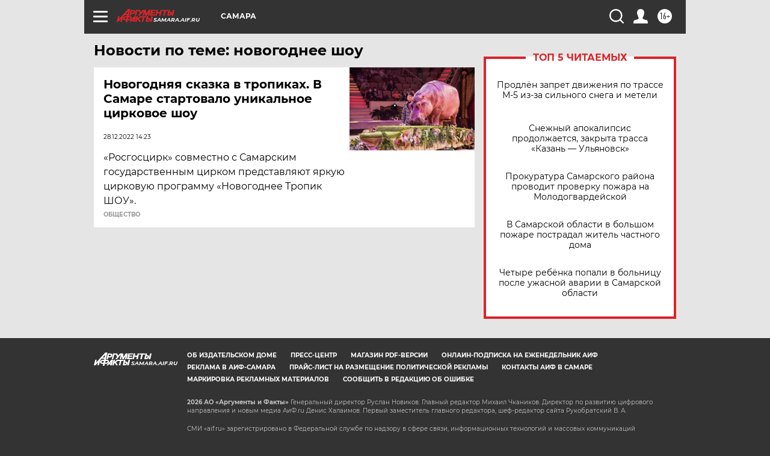

--- FILE ---
content_type: text/html
request_url: https://tns-counter.ru/nc01a**R%3Eundefined*aif_ru/ru/UTF-8/tmsec=aif_ru/267763048***
body_size: -73
content:
F5037933695B5042X1767592002:F5037933695B5042X1767592002